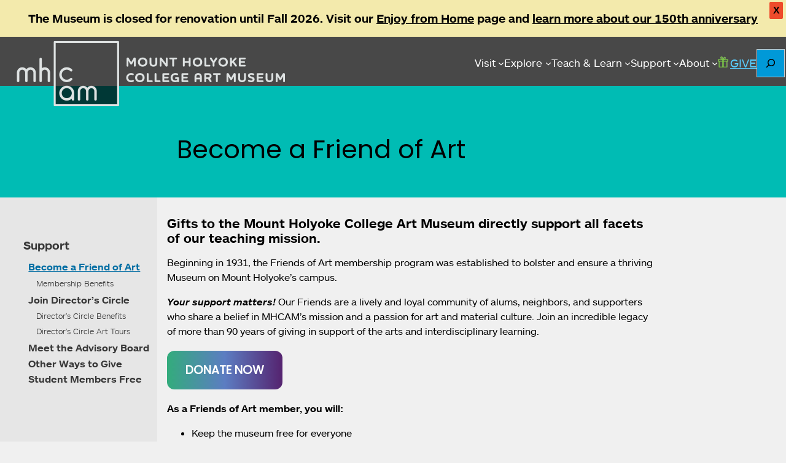

--- FILE ---
content_type: text/css
request_url: https://artmuseum.mtholyoke.edu/wp-content/themes/mhcam-working/style.css?ver=1765830912
body_size: 10738
content:
/*
Theme Name: MHCAM Working
Author: Hilary Caws-Elwitt
Description: Base block theme for Mount Holyoke College Art Museum
Version: 1.1
Requires at least: 6.6 
Tested up to: 6.6

--Colors - flesh out w accessibility, move to theme.json?
Charcoal: #373737 - RGBA equivalent (0,0,0, .7)
MHC blue: #0099D8 - RGA equivalent rgba(0, 109, 199, 0.7) ? or rgba(0, 153, 216, 0.4) ? or rgba(0, 51, 177, 0.5)
Light gray (nav menu): #e8e8e8;
Very light blue for homepage slider: #e5ffff
MHC blue darker as background for white text: #0072A3
Dark enough blue for gray background: #006DA3
Dark blue: #007987 rgba(0, 121, 135, 0.7)
Dark green: #00945E
Aqua blue: #00ADD8
Mint blue: #00BCB4 rgba(0, 188, 180, 0.7)
Mayo teal: #56888
Lime green: #77BC1F
Light blue: #8AA9E2 rgba(138, 169, 226, 0.7)
Purple: #93397F rgba(147, 57, 127, 0.7)
Terra cotta: #C04E05
Cappuccino: #BBB0A2
Brown: #CEA052
Red
Gold
Pink 
Orange
*/

/* Handle through Klaro eventually */
@import url("https://use.typekit.net/wdy7jcu.css");
@import url('https://fonts.googleapis.com/css2?family=Poppins&display=swap');

/* Temporary layout testing
* { outline: 1px solid red; };
*/

/* Variables for home page hover blocks */
/* consider moving this into theme.json? */
:root {
  --hover-events-image: url('/wp-content/uploads/2025/06/event_2019fa_galltalk_sept26_0038-lpr-732x1024.jpg');
  --hover-exhibitions-image: url('/wp-content/uploads/2025/06/gallery_2023fa_weissman_oct02_019-lpr-910x1024.jpg');
  --hover-membership-image: url('/wp-content/uploads/2025/06/edu_2018sp_k12_may02_157-lpr-1024x760.jpg');
  --hover-collection-image: url('/wp-content/uploads/2025/06/mh_1980_8_v1-lpr-1024x872.jpg');
  --hover-gradient-mhcam-blue: rgba(0, 153, 216, 0.7);
  --hover-gradient-dark-blue: rgba(0, 121, 135, 0.7);
  --hover-gradient-light-blue: rgba(138, 169, 226, 0.7);
  --hover-gradient-purple: rgba(147, 57, 127, 0.7);
  --hover-gradient-mint-blue: rgba(0, 188, 180, 0.7);
  --navigation-layout-breakpoint: 1000px;
}

body {
  max-width: 1600px;
  margin: auto;
  font-family: "ars-maquette-web", "Open Sans", Helvetica, Arial, sans-serif;
  background-color: #f0f0f0;
  font-size: 16px;
}

.header-nav-wrapper {
  padding-top: 20px;
  column-gap: 1.2vw;
}

/* Group all media queries related to header/ top nav */
@media (min-width: 1000px) /* WP default 783 */ 
{
  .wp-block-site-logo {
    /*background-color: #0099D8 !important; */
    /*max-width: 20% !important; */
    /* added */
    display: flex;
    align-items: center;
    /*height: 100px; */
    position: relative;
    z-index: 2; /*logo above header background */

  }


  .wp-block-site-logo::after {
  content: "";
  position: absolute;
  bottom: 10px;
  left: 88px; 
  width: 104px;
  height: 30px;
  background: rgba(0, 0, 0, 0.7);
  /* background: linear-gradient(
    to bottom,
    rgba(0, 0, 0, 0.7), 
    rgba(0,0,0,0)
  );
  */
  z-index: -1;
}

  .wp-block-site-logo img{
    width: 100% !important;
  }
  .site-header {
    height: 80px !important;
  }
  button ~ .wp-block-navigation__submenu-container {
  border-top: solid 10px #0099D8 !important;
  }

}

/* Adjust nav menu on mobile */

@media (max-width: 999px) {
  .wp-block-navigation__responsive-container {
    display: none;
  }
  
  ul.wp-block-navigation__submenu-container {
    margin-top: 4px !important;
    z-index: 20;
  }
  /*
  .wp-block-navigation__responsive-container-open {
    display: flex;
  }
*/
.wp-block-navigation__responsive-container,
.wp-block-navigation__responsive-container-content,
.wp-block-navigation ul {
  text-align: left !important;
  justify-content: flex-start !important;
  align-items: flex-start !important;
}
  .wp-block-navigation__responsive-container.is-menu-open {
  width: clamp(200px, 33vw, 500px);
}

    .wp-block-navigation__responsive-container-close {
    position: relative !important;
    margin-top: 2vw;
  }
  .wp-block-navigation:not(.has-responsive-open) .wp-block-navigation__container {
    display: none;
  }

  .wp-block-navigation.has-responsive-open .wp-block-navigation__responsive-container {
    display: flex;
  }
    .wp-block-navigation__responsive-container-content {
    padding-top: 1em !important;
  }

  .wp-block-navigation {
    z-index: 20px;
  }

  .wp-block-navigation__submenu-container {
  margin-top: 0 !important;
  
}
  button.wp-block-navigation-submenu__toggle {
    display: none !important;
  }

  .wp-block-navigation__submenu-container {
    margin: 0 !important;
    padding-top: 0 !important;
    z-index: 20 !important;
  }

  .wp-block-navigation__submenu-container li:first-of-type {
    font-size: 16px !important; /* was 4vw, too big */
  }

  .wp-block-navigation-link {
    font-size: 14px !important; /* was 4vw, too big */
  }

  button ~ .wp-block-navigation__submenu-container {
  border-top: 4px solid #0099D8 !important;
}

  body .wp-block-navigation__responsive-container-open:not(.always-shown) {
	display: block !important;
  }
  body .wp-block-navigation__responsive-container:not(.hidden-by-default):not(.is-menu-open) {
    display: none !important;
  }

}

/* Misc tweaks for narrow widths */
@media (max-width: 600px) {
  .wp-block-image.alignright {
    float: none;
    margin: 1em auto;
    display: block;
    text-align: center;
  }

}

/* don't need this now?
/* default 24px gap prevents left nav from reaching 20% width to match logo */
/* @media (min-width: 1000px) /* was 782
{
  .mobile-reverse-column-direction {
    gap: 0 !important;
  }
}
*/

.site-header {
  max-width: 1600px;
  margin: auto;
  background: rgba(0, 0, 0, 0.7);
  /* new styles */
  position: relative;
  z-index: 1;
  overflow: visible; /* let logo hang down */
}

.wp-block-search__button {
  background-color: #0099D8;
  padding: 10px;
  margin-right: 2px;
}

.wp-block-navigation {
  font-weight: 400;
  /*font-size: 1.4vw; */
  font-size: clamp(1.2vw, 1.3vw, 1.4vw); /* mimimum, preferred, maximum [1,1.2,1.4 too small] */
  color: white;
  column-gap: 1.2vw;
}

.wp-block-navigation__submenu-container {
  margin-top: 15px !important; /* 27 for 100px high */
  
}

.wp-block-navigation:not(.has-background) .wp-block-navigation__submenu-container {
  /*border-top: solid 10px #0099D8 !important; */
  left: -.9em !important; /* Align first letter of menu item with parent */
  right: auto !important; /* override 0 */
}

.wp-block-navigation-link {
  border-bottom: 1px solid #e3f2ff;
  font-size: 1vw;
  font-weight: 400;
  color:#373737;
  text-transform: none;
}

li.wp-block-navigation-link:first-of-type {
  font-size: 1.3vw;
  font-weight: 500;
  padding-top: 2px;
  padding-bottom: 2px;
}

li.wp-block-navigation-item.wp-block-navigation-link:hover {
  color: white;
  background-color: #373737;
}

button.wp-block-navigation-item__content.wp-block-navigation-submenu__toggle:hover,
a.wp-block-navigation-item__content:hover {
  color: #0099D8;
}

.follow-us,
.footer-details {
  width: 50%;
}

.wp-block-group.is-layout-constrained.wp-block-group-is-layout-constrained {
  margin-top: 0;
}

h2 {
  font-size: 2em;
  line-height: 1.5;
  font-weight: 300;
  max-width: 800px;
}

h2.wp-block-post-title {
  font-size: min(10vw, 2.6em); /* replacing 3.4 em) */
  line-height: 120%;
  font-family: 'Poppins', sans-serif;
}

/* Except on Archive pages */
body.archive h2.wp-block-post-title {
  font-size: 2rem;
}

h2.catalogue-title {
  font-size: 1.2rem;
  line-height: 100%;
}

h2.wp-block-post-title.publication-title,
h2.index-title {
  font-size: 1.5em;
}

.title-wrapper {
  padding: 3.5vw 2vw 1.5vw 1.5vw;
}

.title-block {
  margin-top: 0;
  margin-bottom: 24px;
  flex-direction: column;
}

.title-block a {
  color: black;
}

.title-block a:hover {
  color: #006DA3;
}

p a {
  color: black;
}

p a:hover {
  color: #006DA3;
}

.post-has-iframe {
  flex: 1 1 auto;
  min-width: 150px;
  max-width: 800px;
  width: 100%;
}

/* this causes issues... spacing is a problem everywhere! */
  .right-panel {
  padding: 1em;
}

.blog-details h3 {
  margin: 10px 0 10px 0;
}
.blog-description {
  font-size: 90%;
    display: -webkit-box;           /* create a flex-like box */
  -webkit-box-orient: vertical;   /* set vertical orientation */
  -webkit-line-clamp: 5;          /* number of lines before trimming */
  line-clamp: 5;
  overflow: hidden;  
  line-height: normal;
}

.blog-subtitle,
.event-subtitle {
  font-weight: bold;
  line-height: normal;
  margin-top: -0.5em;
  margin-bottom: 0.5em;
}

@media (min-width: 800px)
{
  /* For image/swiper templates */

  /* general first */
  .title-wrapper {
    padding-left: 22.5%;
  }

  /* now exclude */
  /* Override if followed by .hero-image-container or .gallery */
  .title-wrapper:has(+ .hero-image-container),
  .title-wrapper:has(+ .gallery),
  .title-wrapper:has(+ .post-has-iframe) {
    min-width: 400px;
    max-width: 60%;
    padding-left: 2em;
  }
  /* Switch title block to side by side. */
    .title-block {
    flex-direction:row;
  }

}

.subtitle {
  font-size: 1.5em;
  line-height: normal;
}


@media (max-width: 799px)
{
  /* Reverse direction of left nav menu
  .mobile-reverse-column-direction {
      flex-direction: column-reverse;
  }
  */

    /* trying to get index pages to stack */
  .wp-block-columns.mobile-reverse-column-direction {
    display: flex;
    flex-direction: column;
  }
  .mobile-reverse-column-direction .left-nav {
    order: 2;
  }
    .mobile-reverse-column-direction .right-panel {
    order: 1;
  }
  /* Gallery becomes a column */
  .event-wrapper,
  .exhibition-wrapper,
  .blog-wrapper,
  .index-wrapper,
  .course-wrapper {
    flex-direction: column;
    padding: 1em;
  }
/* Listing wrapper is inside each li */
  .listing-wrapper {
    display: flex;
    flex-direction: column;
    padding: 1em;
  }
  .blog li.wp-block-post:not(:first-of-type),
  #index-list li.wp-block-post:not(:first-of-type),
  .listing-wrapper:not(:first-of-type),
  .event-wrapper:not(:first-of-type),
  .exhibition-wrapper:not(:first-of-type),
  .course-wrapper:not(:first-of-type) { 
    padding-top: 1em;
    padding-bottom: 1em;
  }
  /* Fix this at some point - it's because the selectors aren't specific enough otherwise */
  .blog li.wp-block-post:first-of-type,
  #index-list li.wp-block-post:first-of-type,
  .listing-wrapper:first-of-type,
  .event-wrapper:first-of-type,
  .exhibition-wrapper:first-of-type,
  .course-wrapper:first-of-type {
    padding-bottom: 1em;
  }

}

@media (max-width: 999px) /*3rd column stacks first */
{
  .wp-block-columns:has(> .categories-column),
  .wp-block-columns:has(> .right-column) {
    flex-direction: column;
  }
}

.hero-image-container {
  margin: 1em 0 1em 0;
  position: relative;
  display: inline-block;
}

.single-object .hero-image-container {
  margin: auto;
  display:block;
  margin-bottom: 24px;
}

.hero-image-container img {
  max-height: 500px;
  width: auto;
  max-width: 100%;
  height: auto;
  object-fit: contain; /* Ensures the entire image is visible */
  display:block;
}

.single-object .hero-image-container img {
  margin: auto;
  display: block;
}

.hero-image-container .photo-credit-wrapper{
  position: absolute;
  right: 0;
  margin-top: 0;
}

.hover-block a {
  text-decoration: none;
  color: white !important;
}


.hover-block {
  position: relative;
    min-height: 40vh;
    padding: 24px;
    color: white;
    text-align: center;
    display: flex;
    justify-content: center;
    border-radius: 9px;
}

.hover-block-link {
  display: block;
  text-decoration: none;
  margin-top: 0;
}

.hover-block-link:hover {
  text-decoration: underline;
  text-decoration-color: white;
}

.hover-block-events {
  background-image: 
    linear-gradient(var(--hover-gradient-mhcam-blue), var(--hover-gradient-mhcam-blue)),
    var(--hover-events-image);
  background-size: cover;
  background-position: center;
  background-repeat: no-repeat;
}

.hover-block-events:hover {
  background-image: 
    linear-gradient(var(--hover-gradient-dark-blue), var(--hover-gradient-dark-blue)),
    var(--hover-events-image);
  background-size: cover;
  background-position: center;
  background-repeat: no-repeat;
}

.hover-block-exhibitions {
  background-image: 
    linear-gradient(var(--hover-gradient-mhcam-blue), var(--hover-gradient-mhcam-blue)),
    var(--hover-exhibitions-image);
  background-size: cover;
  background-position:  27% 52%;
  background-repeat: no-repeat;
}

.hover-block-exhibitions:hover {
  background-image: 
    linear-gradient(var(--hover-gradient-light-blue), var(--hover-gradient-light-blue)),
    var(--hover-exhibitions-image);
  background-size: cover;
  background-position: 27% 52%;
  background-repeat: no-repeat;
}

.hover-block-membership {
  background-image: 
    linear-gradient(var(--hover-gradient-mhcam-blue), var(--hover-gradient-mhcam-blue)),
    var(--hover-membership-image);
  background-size: cover;
  background-position: 50% 60%;
  background-repeat: no-repeat;
}

.hover-block-membership:hover {
  background-image: 
    linear-gradient(var(--hover-gradient-mint-blue), var(--hover-gradient-mint-blue)),
    var(--hover-membership-image);
  background-size: cover;
  background-position: center;
  background-repeat: no-repeat;
}

.hover-block-collection {
  background-image: 
    linear-gradient(var(--hover-gradient-mhcam-blue), var(--hover-gradient-mhcam-blue)),
    var(--hover-collection-image);
  background-size: cover;
  background-position: center;
  background-repeat: no-repeat;
}

.hover-block-collection:hover {
  background-image: 
    linear-gradient(var(--hover-gradient-purple), var(--hover-gradient-purple)),
    var(--hover-collection-image);
  background-size: cover;
  background-position: center;
  background-repeat: no-repeat;
}

.hover-block h2 {
  font-size: 2.2em;
}

@media (max-width: 962px) {
  .wp-block-columns:has(.hover-block) {
    display: grid !important;
    grid-template-columns: repeat(2, 1fr);
    gap: 1rem; /* optional: spacing between columns */
    align-items: stretch;
  }

  .wp-block-columns:has(.hover-block) .wp-block-column {
    display: block !important;
  }

  .hover-block {
    height: 100%;
    display: flex;
    flex-direction: column;
    justify-content: flex-start;
    align-items: center;
    padding: .5em;
    box-sizing: border-box;
  }

  .hover-block h2 {
    line-height: 1.2;
    margin: 0;
  }
}


.single-object h2.wp-block-post-title {
  text-align: center;
}

.object-tombstone {
  clear: both;
  font-weight: bold;
  padding-left: 1em;
}

.on-view-wrapper {
  text-align: right;
}
.on-view {
  background-color: #45413e;
  color: white;
  text-transform: uppercase;
  padding: 10px 40px;
  margin-right: 7em;
}

.photo-credit-wrapper {
  width: 100%;
  text-align: right;
  font-size: .7em;
  margin-top: 0px;
  line-height: 1.2em;
  padding: 0;
}

.single-object .hero-image-container .photo-credit-wrapper,
.gallery-slider .photo-credit-wrapper {
  text-align: center;
}

.photo-credit {
  background-color: rgba(0, 0, 0, 0.1);
  display: inline-block;
  padding: 1em; /* 0 1em 0 1em; */
}

.photo-credit p {
  display: inline;
  margin: 0;
  padding: 0;
}
.gallery-slider .photo-credit {
  background-color: #dcdcdc;
}

.wp-block-post-featured-image img {
  max-height: 617px;
  margin: auto;
}

.wp-block-post-featured-image img {
  max-width: 100% !important;
  width: auto !important;
  height: auto !important;
}

/* Keep content width constrained */
p,
.short-description-block,
body:not(.home) .wp-block-heading,
ul.wp-block-list li,
ul li,
.search-context {
  max-width: 800px;
}

/* But override for blog listing pages */
.blog-list li:has(.blog-wrapper) {
  max-width: 100%;
}
li:has(.listing-wrapper) {
  max-width: 100%;
}

.short-description-block a, 
.wp-block-post-content a, 
.photo-credit-wrapper a,
.index-details a,
.index-title a,
.staff-profile a,
.blog-details a {
  color: black;
  font-weight: bold;
}

.short-description-block a:hover, 
.wp-block-post-content a:hover,
.photo-credit-wrapper a:hover,
.resource-link a:hover,
.index-details a:hover,
.blog-details a:hover,
.wp-block-post-terms a:hover {
  color: #0099D8;
}

.grid-collection-container a {
  text-decoration: none;
}

.grid-collection-container a:hover {
  color: #006DA3;
  text-decoration: underline;
}

.related-content {
  border-top: 1px solid #b3b3b3;
  padding-top: 1em;
  text-transform: uppercase;
  font-size: 130%;
  font-weight: bold;
}



.resource-link {
  display: inline-block;
  border: solid 3px #373737;
  padding: 10px 30px 10px 10px;
    text-transform: uppercase;
  margin-top: 1em;
  background: url(assets/images/right-arrow-black-large.png) no-repeat right center;
  border-radius: 9px;
}

.view-details {
    display: inline-block;
    background-color: #0072A3;
    width: fit-content;
    font-weight: 500;
    border-radius: 9px;
    padding: 0.5em 1em 0.5em 1em;
    margin-top: .9em;
    font-size: 1em;
}

.view-details a {
  color: white;
  text-decoration: none;
}
.view-details a:hover {
  color: white;
  text-decoration: underline;
}

/*
* Styles for event and blog filters
*/

.event-wrapper,
.exhibition-wrapper,
.blog-wrapper,
.course-wrapper,
.listing-wrapper {
  padding: 0;
  display: flex;
}

/* If there's an intro paragraph, give it space */
.right-panel .entry-content .wp-block-columns .wp-block-column:first-of-type > p:first-of-type {
  padding: 12px; /* was 0.5em */
}

/* Unlinked terms - plain text */
.terms {
  font-size: 90%;
  line-height: normal;
}
.video-available {
  color: green;
}

/* Adjust blog and index page to snug up to left nav */
@media (min-width: 782px) /* was 1000px */
{
  .blog-wrapper,
  .index-wrapper,
  /*.course-wrapper, */
  .listing-wrapper {
    margin-left: -24px;
  }

  /* But fix where there is an intro area - double nesting */
  body.term-falkenberg-lecture .listing-wrapper,
  body.term-louise-r-weiser-lecture .listing-wrapper,
  body.term-sightlines-tour .listing-wrapper {
    margin-left: 0;
  }

  .categories-column:has(.blog-categories),
   .right-column:has(.event-types) {
    margin-top: -16px;
  }

  .departments {
    margin-top: -24px;
  }

  /* Need section below for index listings */
   body:not(.search-results) li.wp-block-post
   {
    margin-left: -16px;
    margin-block-start: -12px; /*was 24*/
  }
  body:not(.search-results) #index-list .wp-block-post:not(:first-child) {
    margin-block-start: -12px; /*was 24*/
  }
  /* Archives pulling too high */
  body:not(.search-results) #index-list .wp-block-post:first-child {
    margin-block-start: -16px;
  }
  /* Events categories too low */
  .right-column:has(.event-types),
  .cat {
    margin-block-start: -40px;
  }

}

@media (min-width: 782px) /* was 1000px */
{
  body:not(.single) .event-details,
  body:not(.single) .exhibition-details,
  .blog-details,
  .index-details,
  .course-details {
    padding: 1em;
    width: 100%;
    overflow: hidden;
    max-height: 269px;
    display: block;
  }
  /* This eliminates the little white line between listings on desktop */
  .event-wrapper,
  .exhibition-wrapper,
  .blog-wrapper,
  .listing-wrapper,
  .course-wrapper {
    max-height: 269px;
  }
  /* But override for search results since the search-context needs space */
  body.search-results .listing-wrapper {
    margin-block-start: 0;
  }
}

.blog li.wp-block-post:not(:first-of-type),
#index-list li.wp-block-post:not(:first-of-type),
.listing-wrapper:not(:first-of-type),
.event-wrapper:not(:first-of-type),
.exhibition-wrapper:not(:first-of-type),
.course-wrapper:not(:first-of-type) {
  border-top: 0.5px solid #373737;
}

.title-block .blog-author-block {
  font-size: 1.25em;
}

h3 {
  font-size: 130%;
  max-width: 800px;
  margin-block-start: .9rem; /* default 1em */
  margin-block-end: .9rem;

}
h3 > a {
  text-decoration: none;
}

.event-location,
.exhibition-location {
  font-size: 80%;
  line-height: 105%;
  padding-top: 1em;
}

.event-location p,
.exhibition-location p {
    margin-block-start: 0;
    margin-block-end: 0;
}

.single .start-end-block {
  font-size: 1.2em;
}

.single .start-end-block.event {
  font-weight: 600;
}

.single .location-block {
  font-size: 1.2em;
  margin-top: -8px;
}


.event-dates,
.exhibition-dates,
.course-number,
.instructors {
  font-size: 110%;
  line-height: 120%;
}

.course-number {
  font-size: 110%;
  line-height: 120%;
  padding-bottom: 1em;
}

.add-to-calendar {
  background: url('/wp-content/themes/mhcam-working/assets/images/add-to-calendar.png') no-repeat right 20px center;
  text-transform: uppercase;
  width: 10rem;
  padding: .5rem;
  padding-right: 50px;
  border: solid 3px #45413e;
  margin-top: 24px;
}

.add-to-calendar:hover {
  background: url('/wp-content/themes/mhcam-working/assets/images/add-to-calendar-hover.png') no-repeat right 20px center;
  color: white;
  background-color: #45413e;
}

.hidden {
  display: none;
}

#addtocal-menu {
  padding: .5em;
  list-style: none;
  color: white;
  background-color: #45413e;
  padding: .5rem;
  width: 10rem;
}

#addtocal-menu a {
  color: white;
  background-color: #45413e;
}

#addtocal-btn {
  border: none;
  font-size: 120%;
  background-color: #fafafa;
}

#addtocal-btn:hover {
  color: white;
  background-color: #45413e;
}
.related-content {
  padding-left: 1em;
}

.related-content + .grid-gallery {
  padding-left: 1em;
}
.related-content-wrapper {
  max-width: 345px;
  border: 1px solid #373737;
  background-color: white;
}

/* override border for featured pages */
.featured-page .related-content-wrapper {
  border: none;
}

.related-content-image img{
    width: 100%;
    height: 100%;
    aspect-ratio: 345 / 269;
    object-fit: contain;
    display: block;
}
.related-content-by-type {
  /* background: linear-gradient(#dcdcdc, #ffffff); */
  padding: .5vw;
  color:#373737;
  border-top: 1px solid #373737;
}

.related-content-wrapper a {
  text-decoration: none;
}

.related-content-title {
  font-size: 1.2em;
  font-weight: bold;
}

.related-content-wrapper a .related-content-title {
  color: #0099D8;
  text-decoration: none;
}
.related-content-wrapper a:hover .related-content-title {
  text-decoration: underline;
}

.related-content-wrapper .event-date-location {
  font-size: 80%;
}

hr.wp-block-separator {
  border-bottom: 1px solid #373737;
}
/* .single-post-type */
.page-term {
  text-transform: uppercase;
  font-size: 20px;
}

.blog-categories,
.blog-authors,
.blog-tags,
.blog-archive,
.event-types,
.departments {
  background: #373737;
  color: white;
  /* text-transform: uppercase; */
  font-size: 1.25em;
  padding: 8px 20px;
}

ul.mhcam-event-category-filter,
ul.blog-category-list li,
ul.blog-author-list li,
ul.tag-list li,
ul.wp-block-archives-list li,
ul.event-types-list li,
ul.departments-list li {
  /* text-transform: uppercase; */
  list-style-type: none;
  line-height: 24px;
  margin-bottom: 20px;
}
ul.mhcam-event-category-filter a,
ul.blog-category-list a,
ul.tag-list a,
ul.wp-block-archives-list a,
ul.blog-author-list a,
ul.event-types-list a,
ul.departments-list a {
  text-decoration: none;
  color: black;
}

.wp-block-categories li > a[aria-current="page"],
.wp-block-archives li > a[aria-current="page"],
.tag-list li > a[aria-current="page"],
.departments-list li > a[aria-current="page"] {
  color: #006DA3;
  font-weight: bold;
}

.right-column {
  padding-top: 24px;
}

/*
Styles for grid display
*/
/* Basic grid container styles */
.grid-gallery {
  display: grid;
  grid-template-columns: repeat(auto-fill, minmax(clamp(250px, 20vw, 350px), 1fr));
  gap: 1rem;
}

/* Styling individual grid items 
/* Objects don't need room for text
*/
.grid-object-container {
  /*padding: 20px; */
  border: 1px solid black;
  text-align: center;
  position: relative;
  display: grid;
  grid-template-rows: auto 1fr;
  width: 100%;

}

.grid-object-container img{
    width: 100%;
    height: 100%;
    aspect-ratio: 345 / 269;
    object-fit: contain;
    display: block;
}

.grid-collection-container {
  text-align: center;
  display: grid;
  grid-template-rows: auto 1fr;
  width: 100%;
  aspect-ratio: 1 / 1;
  max-width: 349px;
}

.grid-collection-image-container {
  /*padding: 20px; */
  border: 1px solid #373737;
  text-align: center;
  position: relative;
 /*
  max-height: 271px;
  max-width: 347px;
  margin: auto;
  */
}

.grid-collection-image-container img{
    width: 100%;
    height: 100%;
    aspect-ratio: 345 / 269;
    object-fit: contain;
    display: block;
}

/* Use for text on collections */
.grid-collection-title {
  /* text-transform: uppercase; */
  background-color: #dcdcdc;
  font-size: 1.2em;
  text-align: center;
  aspect-ratio: 345 / 76;
  display: flex;
  align-items: center;
  justify-content: center;
  font-family:  'Poppins', sans-serif;
  border-radius: 9px;
  padding: 0 .5em 0 .5em;

}

.grid-text-container{
  position: absolute;
  top: 0px;
  left: 0px;
  width: 100%;
  background-color: rgba(0, 0, 0, 0.7);
  color: #fff;
  display: none;
  text-align: left;
}

.show-info .grid-text-container {
  display: block;
}

.grid-gallery .obj-title {
  display: block;
  padding: 10px;
  /* text-transform: uppercase; */
  margin-bottom: 30px;
  font-weight: 600;
}
.grid-gallery .maker, .grid-gallery .maker-culture, .grid-gallery .materials {
  display: block;
  padding-left: 10px;
}

/* Related posts */
.featured-info {
  background-color: #373737;
  color: white;
}

  /* Grid styling that works */
  .featured-pages {
    display: grid;
    grid-template-columns: repeat(3, minmax(clamp(75px, 20vw, 175px), 1fr));
    gap: 1rem;
    max-width: 800px;
    padding-top: 1.5em;
  }

  @media (max-width: 800px) { 
    .featured-pages {
      grid-template-columns: repeat(2, minmax(clamp(75px, 20vw, 175px), 1fr));
    }
  } 

  .featured-page-wrapper {
    aspect-ratio: 1 / 1;
    display: grid;
    grid-template-rows: auto 1fr;
    width: 100%;
    /*border: solid 1px green;*/
    overflow: hidden;
    border-radius: 9px;
  }

.featured-page-wrapper a {
  text-decoration: none;
  font-weight: 500;
}

.featured-page-wrapper a:hover {
  text-decoration: underline;
  text-decoration-color: white;
  text-decoration-thickness: .1em;  
}

.featured-page-image img{
    width: 100%;
    height: 100%;
    aspect-ratio: 345 / 269;
    object-fit: contain;
    display: block;
}

.featured-page-title {
  color: white;
  background-color:#0072A3;
  font-size: 1.2em;
  display: flex;
  align-items: center;
  justify-content: center;;
  text-align: center;
  aspect-ratio: 345 / 76;
  padding: 0 .1em 0 .1em;
  font-family: 'Poppins', sans-serif;

}

/* Styles for staff list */

.staff-category {
  font-weight: bold;
  text-transform: uppercase;
  padding-top: 1em;
}
.staff-profile {
  display: flex;
}

@media (max-width: 781px) {
  .staff-profile {
    flex-direction: column;
  }

}

.staff-img-block {
  max-width: 345px;
}

.staff-caption {
  background-color: #373737;
  color: white;
  padding: 0.5em;
  margin-top: -.5em;
  color: white;
  font-size: 110%;
}

.staff-caption a {
  color: white;
  font-size: 90%;
  font-weight: normal;
  text-decoration: none;
}

.staff-caption a:hover {
  text-decoration: underline;
  color: white;
}


.staff-text-block {
  padding-left: 1em;
  max-width: 500px;
}

.name {
  font-size: 130%;
  line-height: 130%;
  padding-top: 0;
}
.position {
  font-size: 110%;
  padding: .25em 0 .25em 0;
}

.left-nav {
  background-color: #e6e6e6; /* #cacaca too dark for blue text */
  margin-bottom: -24px !important;
}

@media (min-width: 782px) /* was 1000px */
{
  .left-nav {
    padding-right: 0 !important;
    flex: 0 0 20%;
  }

  ul.sidebar-nav {
    padding-top: 3em;
    padding-inline-start: 3vw;
  }
}

.title-block {
  margin-bottom: 0 !important;
}

.wp-block-columns.mobile-reverse-column-direction {
  margin-top: 0 !important;
}

/* maybe don't need?
.entry-content  {
  margin-top: 24px !important;
}

*/

/* Enough room for a long photo credit on mobile 
replaced by js check
@media (max-width: 799px) {
  .right-panel {
    padding: 3em 1em 1em 1em;
  }
}
*/

/* When no left nav and not home, appropriate padding */
body:not(.home) :not(.right-panel) > .entry-content,
.single-info {
  padding-left: 1em;
  padding-right: 1em;
}

/* Styling for specific pages */

.home-content {
  padding-left: 1em;
  padding-right: 1em;
}

/* Snug up images on list content type views:
blog, courses (211), events (112), past events, exhibitions, 
past exhibitions; ?but not if there's an intro paragraph?
Also on taxonomy archives */
.page-id-112 .wp-block-columns,
.page-id-112 .entry-content,
.page-id-180 .wp-block-columns,
.page-id-180 .entry-content,
.page-id-181 .wp-block-columns,
.page-id-181 .entry-content,
.page-id-211 .wp-block-columns,
.page-id-211 .course-wrapper,
.page-id-239 .wp-block-columns,
.page-id-239 .entry-content,
.page-id-258 .wp-block-columns,
.page-id-258 .entry-content,
.tax-event-type .wp-block-columns {
  gap: 0;
  margin-top: 0 !important;
}

/* Style featured pages block on specific page */
/*.page-id-108 .featured-page-title {
  font-size: 85%;
  padding: 2px;
}
  */

@media (min-width: 782px) /* was 1000px */
{
  .page-id-112 .right-panel,
  .page-id-180 .right-panel,
  .page-id-181 .right-panel,
  .page-id-211 .right-panel,
  .page-id-239 .right-panel,
  .page-id-258 .right-panel {
    padding-left: 0;
    padding-top: 0 !important;
  }
}

/* To un-snug paragraph if they exist */
.page-id-112 .entry-content p {
  padding-left: 1em;
}

/* Left nav */

ul.sidebar-nav li {
  padding-top: .1em;
  margin-left: .5em;
}

/* MHCAM blue, 0099D8, doesn't pass as text */
/* 007283, 006699, 006DA3 ? */
.sidebar-nav a.active {
  text-decoration: underline;
  text-decoration-color: #006DA3;
  text-decoration-thickness: .1em;  
}

/* Change bullet for <li> that contains an .active <a> */
.sidebar-nav li:has(> a.active) {
  list-style-image: url('/wp-content/themes/mhcam-working/assets/images/menu-collapsed.png');
}

.sidebar-nav a.active-parent {
  font-weight: bold;
  color: #006DA3;
}

ul.sidebar-nav > li:first-of-type {
  font-size: 120%;
  padding-bottom: .5em;
  margin-left: 0;  
}

ul.sidebar-nav, ul.sidebar-nav ul {
  list-style: none;
  font-weight: 600;
}
ul.sidebar-nav ul.wp-block-list {
  font-weight: 250;
  font-size: 80%;
  padding: .1em 0 .1em .5em;
}

ul.sidebar-nav a {
  text-decoration: none;
  color: #373737;

}
ul.sidebar-nav a:hover {
  text-decoration: underline;
}
/*

/*
 *  Social media links
 */

.facebook-link a {
  display: inline-block;
  background-image: url('/wp-content/themes/mhcam-working/assets/images/facebook-icon.png');
  width: 43px;
  height: 44px;
  margin: 0 2em;
  background-size: contain;
  background-repeat: no-repeat;
}

.facebook-link a:hover {
  background-image: url('/wp-content/themes/mhcam-working/assets/images/facebook-icon-hover.png');
}

.instagram-link a {
  display: inline-block;
  background: url('/wp-content/themes/mhcam-working/assets/images/instagram-icon.png') no-repeat center;
  width: 43px;
  height: 44px;
  margin: 0 2em 0 2em !important;
}
.instagram-link a:hover {
  background-image: url('/wp-content/themes/mhcam-working/assets/images/instagram-icon-hover.png');
}

.vimeo-link a {
  display: inline-block;
  background-image: url('/wp-content/themes/mhcam-working/assets/images/vimeo_icon.png');
  width: 43px;
  height: 44px;
  margin: 0 2em 0 2em  !important;
}
.vimeo-link a:hover {
  background-image: url('/wp-content/themes/mhcam-working/assets/images/vimeo_icon_hover.png');

}
.youtube-link a {
  display: inline-block;
  background-image: url('/wp-content/themes/mhcam-working/assets/images/youtube_icon.png');
  width: 62px;
  height: 44px;
  margin: 0 2em 0 2em  !important;
}
.youtube-link a:hover {
  background-image: url('/wp-content/themes/mhcam-working/assets/images/youtube_icon_hover.png');
}

.give-button .wp-element-button {
  min-width: 40px !important;
  padding: 0;
  color: #58ceff;
  background-color: rgba(0,0,0,0);
  border-radius: unset;
  font-size: 1.2em;
}

/* 
* FAQs
* /
/* Style for the <details> block */
details {
  border: 2px solid #cacaca; /* Box border */
  padding: 15px;
  margin: 20px 0;
  background-color: #f0f0f0; /* Optional: Background color inside the box */
  position: relative;
  max-width: 800px;
}

.page-id-91 details {
    border: 2px solid #0099D8;
}

/* Style for the <summary> inside the <details> */
details summary {
  cursor: pointer;
  font-weight: bold;
  list-style: none;
  padding-right: 25px; /* Ensure space for the icon */
  position: relative;
}

/* Add the plus sign */
details summary::after {
  content: "+"; /* Default state (closed) icon */
  position: absolute;
  right: 0;
  font-size: 1.5rem;
  font-weight: bold;
  color: #333; /* Change this to match your design */
  transition: transform 0.2s ease;
}

.page-id-91 details summary::after {
  color: #0099D8;
}

/* Change the icon to minus when <details> is open */
details[open] summary::after {
  content: "-"; /* Open state icon */
}
/*
.page-id-91 details[open] summary::after {
  color: #0099D8;
}
*/
/* Special custom styling - removing visible line breaks for example */

.margin-top-0 {
  margin-top: 0;
}

.margin-bottom-0 {
  margin-bottom: 0;
}

/* Targeting legacy content */

.media-element-container,
.media-element-container img {
  /* max-width: 100% !important; */
  height: auto;
}

.media-image_left {
  float: left;
  max-width: 500px;
}
.file-image-left {
  float: left;
  margin: 5px 10px 5px 0;
  max-width: 490px;
}
.media-image_right {
  float: right;
  max-width: 500px;
}
.file-image-right {
  float: right;
  margin: 5px 0 5px 10px;
  max-width: 490px;
}

.media-element-container {
  padding-bottom: 1em;
}

.media-element-container .field-name-field-caption-long-text,
.media-element-container .field-name-field-photo-credit {
  clear: both;
  padding-top: .5em;
  font-size: 0.8125rem;
  padding-left: 2em;
}

.field-name-field-photo-credit > .field-label {
  font-weight: bold;
}

.media-element-container .field-name-field-caption-long-text p {
  padding: 0;
  margin: 0;
  font-size: 0.8125rem; 
  line-height: 1.2rem;
}
.media-element-container .field-name-field-photo-credit p {
  padding: 0;
  margin: 0;
  font-size: 0.8125rem; 
}

.field-label-inline .field-label, .field-label-inline .field-items {
  float: left;
}

.join-button {
  display: block; 
  border-radius: 12px; 
  width: 150px; 
  background-color: #5ba151; 
  background-image: linear-gradient(to right,#33ac7c, #5c7dc2, #55236f); 
  padding: 1em; 
  text-align: center; 
  font-size: 120%;
}

.join-button a {
  color: white;
  font-family: 'Poppins', sans-serif;
  text-decoration: none;
}
.join-button a:hover {
  text-decoration: underline;
  color: white;
}

/* from Drupal jquery.fitvids.js
.fluid-width-video-wrapper {
  width:100%;
  position:relative;
  padding:0;}
.fluid-width-video-wrapper iframe,
.fluid-width-video-wrapper object,
.fluid-width-video-wrapper embed {
  position:absolute;
  top:0;
  left:0;
  width:100%;
  height:100%;
}
  */

/* WP Front Notification Bar styling */
/* To modify the entire bar styling */
#wpfront-notification-bar {
  background: #f3eaac !important;
  margin:auto; 
  max-width: 1600px; 
  font-weight: 700;
}

#wpfront-notification-bar.wpfront-blue {
  background: #d9edf7 !important;
}

/* Make the table fill the whole bar and align its cell to the right */
#wpfront-notification-bar-table {
    width: 100% !important;
}

/* To modify the message styling */
#wpfront-notification-bar div.wpfront-message {
  color: #000000 !important;
  width: 100% !important;
  font-size: 1.2em;
}

/* To modify the close button styling */
#wpfront-notification-bar div.wpfront-close {
  border: 1px solid #ee4b2b !important;
  background-color: #ee4b2b !important;
  color: #000000 !important;
  font-size: 1em;
  width: 1em;
  height: 1em;
  display: flex;
  align-items: center;
  justify-content: center;
}

#wpfront-notification-bar div.wpfront-close:hover            {
  border: 1px solid #aaaaaa;
  background-color: #aaaaaa;
  }

#wpfront-notification-bar div.wpfront-message a { 
  color: black !important; 
}

#wpfront-notification-bar-spacer { display:block; }

/* Avaya attempts */
.avaya-phone-link,
.avaya-phone-number,
a[href^="tel:"] {
    white-space: normal !important;
}

.avaya-phone-link::before,
.avaya-phone-link::after {
    content: " " !important; /* insert a space before/after if it disappears */
}

/* for printing - hide header */
@media print {
  header.site-header,
  .site-header {
    display: none !important;
  }
}

/* integrate if need be
      #wpfront-notification-bar-table, .wpfront-notification-bar tbody, .wpfront-notification-bar tr            {
                  width: 100%
                  }


    */
/*
  .media-element-container {
    .field-name-field-caption-long-text {
      clear: both;
      padding-top: .5em;  //1.5em;
      font-size: 0.8125rem; //.875 = 14px  .8125 = 13px  .750 = 12px
      p {
        padding: 0px;
        margin: 0px;
        font-size: 0.8125rem; //.875 = 14px  .8125 = 13px  .750 = 12px
        line-height: 1.2rem;
      }
    }
  
    .field-name-field-photo-credit {
      font-size: 0.8125rem; //.875 = 14px  .8125 = 13px  .750 = 12px
      clear: both;
      p {
        padding: 0px;
        margin: 0px;
        font-size: 0.8125rem; //.875 = 14px  .8125 = 13px  .750 = 12px
      }
    }
  }
  */  

/* Move color from title-block color eventuall
.title-wrapper .white-text {
  color: white !important;
}
  etc.
.white-text:hover {
  color: #006DA3 !important;
}
  */

/* For tests - remove after launch */
.test-hce {
  background-color: rgba(0, 153, 216, 0.4);
  color: white;
  font-size: 1.2em;
  font-weight: 700;
}
.test-hce:hover {
  font-style: italic;
}

--- FILE ---
content_type: application/javascript
request_url: https://artmuseum.mtholyoke.edu/wp-content/themes/mhcam-working/js/membership-accordion.js?ver=1765830912
body_size: 178
content:
// JS Query UI acordion
// multiple sections open: https://stackoverflow.com/questions/15702444/jquery-ui-accordion-open-multiple-panels-at-once
jQuery(document).ready(function($) {
    $('.accordion').accordion({
        collapsible: true,
        active: false,
        icons: { 'header': 'ui-icon-plusthick', 'activeHeader': 'ui-icon-minusthick' },
        heightStyle: 'panel',
        beforeActivate: function(event, ui) {
            // The accordion believes a panel is being opened
            if (ui.newHeader[0]) {
                var currHeader  = ui.newHeader;
                var currContent = currHeader.next('.ui-accordion-content');
            // The accordion believes a panel is being closed
            } else {
                var currHeader  = ui.oldHeader;
                var currContent = currHeader.next('.ui-accordion-content');
            }
            // Since we've changed the default behavior, this detects the actual status
            var isPanelSelected = currHeader.attr('aria-selected') == 'true';

            // Toggle the panel's header
            currHeader.toggleClass('ui-corner-all',isPanelSelected).toggleClass('accordion-header-active ui-state-active ui-corner-top',!isPanelSelected).attr('aria-selected',((!isPanelSelected).toString()));

            // Toggle the panel's icon
            currHeader.children('.ui-icon').toggleClass('ui-icon-plusthick',isPanelSelected).toggleClass('ui-icon-minusthick',!isPanelSelected);

            // Toggle the panel's content
            currContent.toggleClass('accordion-content-active',!isPanelSelected);    
            if (isPanelSelected) { currContent.slideUp(); }  else { currContent.slideDown(); }

            return false; // Cancel the default action
        }
    });
}); 

--- FILE ---
content_type: application/javascript
request_url: https://artmuseum.mtholyoke.edu/wp-content/themes/mhcam-working/js/custom-column-width.js?ver=1765830912
body_size: -208
content:
wp.hooks.addFilter(
    'blocks.registerBlockType',
    'mhcam-working/modify-columns-block',
    function (settings, name) {
        // Check if the block is the core/columns block
        if (name === 'core/columns') {
            // Add custom widths to the core Columns block
            const customWidths = [
                {
                    name: '20/80',
                    slug: 'twenty-eighty',
                    columns: [
                        { width: '20%' },
                        { width: '80%' }
                    ]
                }
            ];

            // Add customWidths to the 'spacing' attributes if it exists
            settings.attributes.columns.customWidths = {
                type: 'array',
                default: customWidths
            };
        }

        return settings;
    }
);
